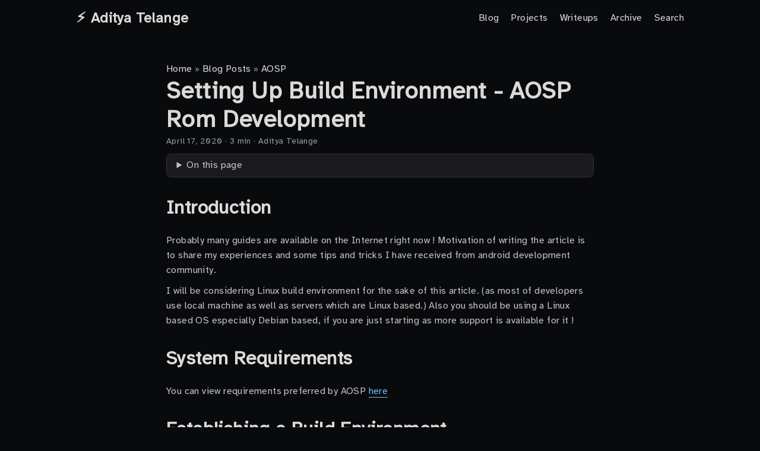

--- FILE ---
content_type: text/html; charset=utf-8
request_url: https://adityatelange.in/blog/aosp/aosp-setting-up-build-environment/
body_size: 5537
content:
<!doctype html><html lang=en dir=auto data-theme=dark><head><meta charset=utf-8><meta http-equiv=X-UA-Compatible content="IE=edge"><meta name=viewport content="width=device-width,initial-scale=1,shrink-to-fit=no"><meta name=robots content="index, follow"><title>Setting Up Build Environment - AOSP Rom Development | Aditya Telange</title><meta name=keywords content="aosp,rom development,getting started,newbie,introduction,beginners,basics,caf,custom ROMs,roms"><meta name=description content="AOSP requires some dependencies and libraries in-order to build properly. This post explains how to set that up"><meta name=author content="Aditya Telange"><link rel=canonical href=https://adityatelange.in/blog/aosp/aosp-setting-up-build-environment/><link crossorigin=anonymous href=https://adityatelange.in/assets/css/stylesheet.ba9860a7f047cb7d5f5f6fc4e6f8e54613b2dbfcb33dfd68e01171393eb8e758.css integrity="sha256-uphgp/BHy31fX2/E5vjlRhOy2/yzPf1o4BFxOT6451g=" rel="preload stylesheet" as=style><link rel=icon href=https://adityatelange.in/favicon.ico><link rel=icon type=image/png sizes=16x16 href=https://adityatelange.in/favicon-16x16.png><link rel=icon type=image/png sizes=32x32 href=https://adityatelange.in/favicon-32x32.png><link rel=apple-touch-icon href=https://adityatelange.in/apple-touch-icon.png><link rel=mask-icon href=https://adityatelange.in/safari-pinned-tab.svg><meta name=theme-color content="#2e2e33"><meta name=msapplication-TileColor content="#2e2e33"><link rel=alternate hreflang=en href=https://adityatelange.in/blog/aosp/aosp-setting-up-build-environment/><noscript><style>#theme-toggle,.top-link{display:none}</style></noscript><script>location.href.includes("https://adityatelange.in/")||location.replace("https://adityatelange.in/")</script><link rel=dns-prefetch href=https://fonts.googleapis.com><link rel=dns-prefetch href=https://fonts.gstatic.com><link rel=dns-prefetch href=https://www.hackthebox.com><link rel=dns-prefetch href=https://logo.clearbit.com><link rel=preconnect href=https://fonts.googleapis.com><link rel=preconnect href=https://fonts.gstatic.com><link rel=preconnect href=https://www.hackthebox.com><link rel=preconnect href=https://logo.clearbit.com><link rel=me href=https://mastodon.social/@adityatelange><meta name=impact-site-verification value=7e6dedb4-863c-4f5c-ada5-8e12318e8a74><link rel=manifest href=https://adityatelange.in/site.webmanifest><link rel="preload stylesheet" href="https://fonts.googleapis.com/css2?family=Atkinson+Hyperlegible&display=swap" type=text/css as=style onload='this.onload=null,this.rel="stylesheet"'><noscript><link rel="preload stylesheet" href="https://fonts.googleapis.com/css2?family=Atkinson+Hyperlegible&display=swap" type=text/css as=style></noscript><meta property="og:url" content="https://adityatelange.in/blog/aosp/aosp-setting-up-build-environment/"><meta property="og:site_name" content="Aditya Telange"><meta property="og:title" content="Setting Up Build Environment - AOSP Rom Development"><meta property="og:description" content="AOSP requires some dependencies and libraries in-order to build properly. This post explains how to set that up"><meta property="og:locale" content="en"><meta property="og:type" content="article"><meta property="article:section" content="blog"><meta property="article:published_time" content="2020-04-17T00:00:00+05:30"><meta property="article:modified_time" content="2020-04-17T00:00:00+05:30"><meta property="article:tag" content="Aosp"><meta property="article:tag" content="Android"><meta property="og:image" content="https://adityatelange.in/blog/aosp/aosp-setting-up-build-environment/media/cover/aosp-build-env-setup.png"><meta name=fediverse:creator content="@adityatelange@mastodon.social"><meta name=twitter:card content="summary_large_image"><meta name=twitter:image content="https://adityatelange.in/blog/aosp/aosp-setting-up-build-environment/media/cover/aosp-build-env-setup.png"><meta name=twitter:title content="Setting Up Build Environment - AOSP Rom Development"><meta name=twitter:description content="AOSP requires some dependencies and libraries in-order to build properly. This post explains how to set that up"><meta name=twitter:site content="@adityatelange"><script type=application/ld+json>{"@context":"https://schema.org","@type":"BreadcrumbList","itemListElement":[{"@type":"ListItem","position":1,"name":"Blog Posts","item":"https://adityatelange.in/blog/"},{"@type":"ListItem","position":2,"name":"AOSP","item":"https://adityatelange.in/blog/aosp/"},{"@type":"ListItem","position":3,"name":"Setting Up Build Environment - AOSP Rom Development","item":"https://adityatelange.in/blog/aosp/aosp-setting-up-build-environment/"}]}</script><script type=application/ld+json>{"@context":"https://schema.org","@type":"BlogPosting","headline":"Setting Up Build Environment - AOSP Rom Development","name":"Setting Up Build Environment - AOSP Rom Development","description":"AOSP requires some dependencies and libraries in-order to build properly. This post explains how to set that up","keywords":["aosp","rom development","getting started","newbie","introduction","beginners","basics","caf","custom ROMs","roms"],"articleBody":"Introduction Probably many guides are available on the Internet right now ! Motivation of writing the article is to share my experiences and some tips and tricks I have received from android development community.\nI will be considering Linux build environment for the sake of this article. (as most of developers use local machine as well as servers which are Linux based.) Also you should be using a Linux based OS especially Debian based, if you are just starting as more support is available for it !\nSystem Requirements You can view requirements preferred by AOSP here\nEstablishing a Build Environment Now most of ROM development takes place via cloud servers such as GCP (Google Cloud Platform), Azure cloud and other cloud providers, as compilation requires a lot of Disk space with processing power, but people who meet the requirements do compile on their local machine such as desktops and also laptops.\nInstalling dependencies For a debian based environment such as Ubuntu( AOSP recommends Ubuntu LTS (14.04) and above ) the following are packages required =\u003e\nUse package manager apt to install these packages. More or Less could be necessary depending on which ROM you are building and their implementation\nsudo apt-get install \\ adb autoconf automake axel bc bison build-essential ccache clang cmake curl \\ expat flex g++ g++-multilib gawk gcc gcc-multilib git git-core git-lfs \\ gnupg gperf htop imagemagick kmod lib32ncurses5-dev lib32readline-dev \\ lib32z1-dev libc6-dev libcap-dev libexpat1-dev libgmp-dev liblz4-* liblz4-tool \\ liblzma* libmpc-dev libmpfr-dev libncurses5-dev libsdl1.2-dev libssl-dev \\ libtinfo5 libtool libwxgtk3.0-dev libxml-simple-perl libxml2 libxml2-utils \\ lzip lzma* lzop maven ncftp ncurses-dev patch patchelf pkg-config pngcrush \\ pngquant python python3 python-all-dev re2c rsync schedtool squashfs-tools subversion \\ texinfo unzip w3m xsltproc zip zlib1g-dev zram-config Also a simple automated script is available at android_build_env.sh by Akhil Narang.\nFor people who want to have a separate build environment can use Virtual Machines or Docker container.\nDocker setup Here is a Docker Environment Script ready to be used as a build host ; )\nInstalling Source Control Tools For managing the huge source of android requires using Git and a tool called Repo which is a Google-built repository-management tool that runs on top of Git.\nWe have already installed Git with all the dependencies.\nInstalling repo:\nmkdir ~/bin PATH=~/bin:$PATH curl https://storage.googleapis.com/git-repo-downloads/repo \u003e ~/bin/repo chmod a+x ~/bin/repo Setup Git git config --global user.name \"Your Name\" git config --global user.email \"you@example.com\" Note: remember the email you use above will be used for git commits(if you do so), and will be available to anyone if you push to github.\nNow that you have setup tools and dependencies needed, next step is getting the source code !\nRefrerences aosp - Installing Repo ","wordCount":"446","inLanguage":"en","image":"https://adityatelange.in/blog/aosp/aosp-setting-up-build-environment/media/cover/aosp-build-env-setup.png","datePublished":"2020-04-17T00:00:00+05:30","dateModified":"2020-04-17T00:00:00+05:30","author":{"@type":"Person","name":"Aditya Telange"},"mainEntityOfPage":{"@type":"WebPage","@id":"https://adityatelange.in/blog/aosp/aosp-setting-up-build-environment/"},"publisher":{"@type":"Person","name":"Aditya Telange","logo":{"@type":"ImageObject","url":"https://adityatelange.in/favicon.ico"}}}</script></head><body id=top><header class=header><nav class=nav><div class=logo><a href=https://adityatelange.in/ accesskey=h title="⚡ Aditya Telange (Alt + H)">⚡ Aditya Telange</a><div class=logo-switches></div></div><ul id=menu><li><a href=https://adityatelange.in/blog/ title=Blog><span>Blog</span></a></li><li><a href=https://adityatelange.in/projects/ title=Projects><span>Projects</span></a></li><li><a href=https://adityatelange.in/writeups/ title=Writeups><span>Writeups</span></a></li><li><a href=https://adityatelange.in/archive/ title=Archive><span>Archive</span></a></li><li><a href=https://adityatelange.in/search/ title="Search (Alt + /)" accesskey=/><span>Search</span></a></li></ul></nav></header><main class=main><article class=post-single><header class=post-header><div class=breadcrumbs><a href=https://adityatelange.in/>Home</a>&nbsp;»&nbsp;<a href=https://adityatelange.in/blog/>Blog Posts</a>&nbsp;»&nbsp;<a href=https://adityatelange.in/blog/aosp/>AOSP</a></div><h1 class="post-title entry-hint-parent">Setting Up Build Environment - AOSP Rom Development</h1><div class=post-meta><span title='2020-04-17 00:00:00 +0530 IST'>April 17, 2020</span>&nbsp;·&nbsp;<span>3 min</span>&nbsp;·&nbsp;<span>Aditya Telange</span></div></header><div class=toc><details><summary accesskey=c title="(Alt + C)"><span class=details>On this page</span></summary><div class=inner><ul><li><a href=#introduction aria-label=Introduction>Introduction</a></li><li><a href=#system-requirements aria-label="System Requirements">System Requirements</a></li><li><a href=#establishing-a-build-environment aria-label="Establishing a Build Environment">Establishing a Build Environment</a><ul><li><a href=#installing-dependencies aria-label="Installing dependencies">Installing dependencies</a><ul><li><a href=#docker-setup aria-label="Docker setup">Docker setup</a></li></ul></li><li><a href=#installing-source-control-tools aria-label="Installing Source Control Tools">Installing Source Control Tools</a></li><li><a href=#setup-git aria-label="Setup Git">Setup Git</a></li></ul></li><li><a href=#refrerences aria-label=Refrerences>Refrerences</a></li></ul></div></details></div><div class=post-content><h2 id=introduction>Introduction<a hidden class=anchor aria-hidden=true href=#introduction>#</a></h2><p>Probably many guides are available on the Internet right now ! Motivation of writing the article is to share my experiences and some tips and tricks I have received from android development community.</p><p>I will be considering Linux build environment for the sake of this article. (as most of developers use local machine as well as servers which are Linux based.) Also you should be using a Linux based OS especially Debian based, if you are just starting as more support is available for it !</p><h2 id=system-requirements>System Requirements<a hidden class=anchor aria-hidden=true href=#system-requirements>#</a></h2><p>You can view requirements preferred by AOSP <a href=https://source.android.com/setup/build/requirements>here</a></p><h2 id=establishing-a-build-environment>Establishing a Build Environment<a hidden class=anchor aria-hidden=true href=#establishing-a-build-environment>#</a></h2><p>Now most of ROM development takes place via cloud servers such as <a href=https://cloud.google.com/>GCP (Google Cloud Platform)</a>, <a href=https://azure.microsoft.com/en-in/overview/what-is-azure/>Azure cloud</a> and other cloud providers, as compilation requires a <em>lot of Disk space</em> with <em>processing power</em>, but people who meet the requirements do compile on their local machine such as desktops and also laptops.</p><h3 id=installing-dependencies>Installing dependencies<a hidden class=anchor aria-hidden=true href=#installing-dependencies>#</a></h3><p>For a debian based environment such as Ubuntu( AOSP recommends Ubuntu LTS (14.04) and above ) the following are packages required =></p><p>Use package manager <code>apt</code> to install these packages. More or Less could be necessary depending on which ROM you are building and their implementation</p><div class=highlight><pre tabindex=0 class=chroma><code class=language-shell data-lang=shell><span class=line><span class=cl>sudo apt-get install <span class=se>\
</span></span></span><span class=line><span class=cl><span class=se></span>adb autoconf automake axel bc bison build-essential ccache clang cmake curl <span class=se>\
</span></span></span><span class=line><span class=cl><span class=se></span>expat flex g++ g++-multilib gawk gcc gcc-multilib git git-core git-lfs <span class=se>\
</span></span></span><span class=line><span class=cl><span class=se></span>gnupg gperf htop imagemagick kmod lib32ncurses5-dev lib32readline-dev <span class=se>\
</span></span></span><span class=line><span class=cl><span class=se></span>lib32z1-dev libc6-dev libcap-dev libexpat1-dev libgmp-dev liblz4-* liblz4-tool <span class=se>\
</span></span></span><span class=line><span class=cl><span class=se></span>liblzma* libmpc-dev libmpfr-dev libncurses5-dev libsdl1.2-dev libssl-dev <span class=se>\
</span></span></span><span class=line><span class=cl><span class=se></span>libtinfo5 libtool libwxgtk3.0-dev libxml-simple-perl libxml2 libxml2-utils <span class=se>\
</span></span></span><span class=line><span class=cl><span class=se></span>lzip lzma* lzop maven ncftp ncurses-dev patch patchelf pkg-config pngcrush <span class=se>\
</span></span></span><span class=line><span class=cl><span class=se></span>pngquant python python3 python-all-dev re2c rsync schedtool squashfs-tools subversion <span class=se>\
</span></span></span><span class=line><span class=cl><span class=se></span>texinfo unzip w3m xsltproc zip zlib1g-dev zram-config
</span></span></code></pre></div><p>Also a simple automated script is available at <a href=https://github.com/akhilnarang/scripts/blob/master/setup/android_build_env.sh>android_build_env.sh by Akhil Narang</a>.</p><p>For people who want to have a <em>separate build environment</em> can use <em>Virtual Machines</em> or <em>Docker container</em>.</p><h4 id=docker-setup>Docker setup<a hidden class=anchor aria-hidden=true href=#docker-setup>#</a></h4><p>Here is a <a href=https://github.com/adityatelange/android-docker-environment>Docker Environment Script</a> ready to be used as a build host ; )</p><h3 id=installing-source-control-tools>Installing Source Control Tools<a hidden class=anchor aria-hidden=true href=#installing-source-control-tools>#</a></h3><p>For managing the huge source of android requires using <a href=https://git-scm.com/documentation><code>Git</code></a> and a tool called <a href=https://gerrit.googlesource.com/git-repo/+/refs/heads/master/README.md><code>Repo</code></a> which is a Google-built repository-management tool that runs on top of <em>Git</em>.</p><p>We have already installed <em>Git</em> with all the <a href=https://adityatelange.in/blog/aosp/aosp-setting-up-build-environment/#installing-dependencies>dependencies</a>.</p><p>Installing repo:</p><div class=highlight><pre tabindex=0 class=chroma><code class=language-bash data-lang=bash><span class=line><span class=cl>mkdir ~/bin
</span></span><span class=line><span class=cl><span class=nv>PATH</span><span class=o>=</span>~/bin:<span class=nv>$PATH</span>
</span></span><span class=line><span class=cl>curl https://storage.googleapis.com/git-repo-downloads/repo &gt; ~/bin/repo
</span></span><span class=line><span class=cl>chmod a+x ~/bin/repo
</span></span></code></pre></div><h3 id=setup-git>Setup Git<a hidden class=anchor aria-hidden=true href=#setup-git>#</a></h3><div class=highlight><pre tabindex=0 class=chroma><code class=language-bash data-lang=bash><span class=line><span class=cl>git config --global user.name <span class=s2>&#34;Your Name&#34;</span>
</span></span><span class=line><span class=cl>git config --global user.email <span class=s2>&#34;you@example.com&#34;</span>
</span></span></code></pre></div><p><strong>Note:</strong> remember the <em>email</em> you use above will be used for git commits(if you do so), and will be available to anyone if you push to github.</p><p>Now that you have setup tools and dependencies needed, next step is getting the source code !</p><hr><h2 id=refrerences>Refrerences<a hidden class=anchor aria-hidden=true href=#refrerences>#</a></h2><ul><li><a href=https://source.android.com/setup/build/downloading#installing-repo>aosp - Installing Repo</a></li></ul></div><footer class=post-footer><ul class=post-tags><li><a href=https://adityatelange.in/tags/aosp/>Aosp</a></li><li><a href=https://adityatelange.in/tags/android/>Android</a></li></ul></footer><div class=giscus_comments id=comments_section><script src=https://giscus.app/client.js data-repo=adityatelange/adityatelange.github.io data-repo-id="MDEwOlJlcG9zaXRvcnkzMDEzODI3MTQ=" data-category=Announcements data-category-id=DIC_kwDOEfa8Os4CAsVY data-mapping=pathname data-reactions-enabled=1 data-emit-metadata=0 data-input-position=top data-theme=dark data-lang=en data-loading=lazy crossorigin=anonymous async></script></div></article></main><footer class=footer><span>© 2020 - <span id=cd>2025</span> <a href=https://adityatelange.in/license/ title=LICENSE>Aditya Telange</a></span> ·
<a href=https://adityatelange.in/privacy/ title="Privacy Policy">Privacy</a> · <a href=https://adityatelange.in/index.xml title="Really Simple Syndication Feed">RSS Feed</a> · <a href=https://adityatelange.in/links/>Link Tree</a> · <a href=https://ko-fi.com/adityatelange title="Support me on Ko-fi">Support me on Ko-fi</a> ·
<span>Powered by
<a href=https://gohugo.io/ rel="noopener noreferrer" target=_blank>Hugo</a> &
<a href=https://github.com/adityatelange/hugo-PaperMod/ rel=noopener target=_blank>PaperMod</a></span></footer><a href=#top aria-label="go to top" title="Go to Top (Alt + G)" class=top-link id=top-link accesskey=g><svg viewBox="0 0 12 6" fill="currentColor"><path d="M12 6H0l6-6z"/></svg>
</a><script>document.querySelector("#cd").innerText=(new Date).getFullYear()</script><script crossorigin=anonymous src=https://adityatelange.in/assets/js/quicklink.umd.js rel=preload as=script></script><script>window.addEventListener("load",()=>{quicklink.listen({ignores:[e=>e.includes(".xml"),e=>e.includes(".pdf"),e=>e.includes("license"),e=>e.includes("#")]})})</script><script>let menu=document.getElementById("menu");if(menu){const e=localStorage.getItem("menu-scroll-position");e&&(menu.scrollLeft=parseInt(e,10)),menu.onscroll=function(){localStorage.setItem("menu-scroll-position",menu.scrollLeft)}}document.querySelectorAll('a[href^="#"]').forEach(e=>{e.addEventListener("click",function(e){e.preventDefault();var t=this.getAttribute("href").substr(1);window.matchMedia("(prefers-reduced-motion: reduce)").matches?document.querySelector(`[id='${decodeURIComponent(t)}']`).scrollIntoView():document.querySelector(`[id='${decodeURIComponent(t)}']`).scrollIntoView({behavior:"smooth"}),t==="top"?history.replaceState(null,null," "):history.pushState(null,null,`#${t}`)})})</script><script>var mybutton=document.getElementById("top-link");window.onscroll=function(){document.body.scrollTop>800||document.documentElement.scrollTop>800?(mybutton.style.visibility="visible",mybutton.style.opacity="1"):(mybutton.style.visibility="hidden",mybutton.style.opacity="0")}</script></body></html>

--- FILE ---
content_type: text/html; charset=utf-8
request_url: https://giscus.app/en/widget?origin=https%3A%2F%2Fadityatelange.in%2Fblog%2Faosp%2Faosp-setting-up-build-environment%2F&session=&theme=dark&reactionsEnabled=1&emitMetadata=0&inputPosition=top&repo=adityatelange%2Fadityatelange.github.io&repoId=MDEwOlJlcG9zaXRvcnkzMDEzODI3MTQ%3D&category=Announcements&categoryId=DIC_kwDOEfa8Os4CAsVY&strict=0&description=AOSP+requires+some+dependencies+and+libraries+in-order+to+build+properly.+This+post+explains+how+to+set+that+up&backLink=https%3A%2F%2Fadityatelange.in%2Fblog%2Faosp%2Faosp-setting-up-build-environment%2F&term=blog%2Faosp%2Faosp-setting-up-build-environment%2F
body_size: 2140
content:
<!DOCTYPE html><html dir="ltr" lang="en"><head><meta charset="utf-8"/><meta name="viewport" content="width=device-width"/><base target="_top"/><title>giscus</title><meta name="next-head-count" content="4"/><link rel="icon" href="/favicon.ico"/><link rel="preconnect" href="https://api.github.com"/><link rel="preconnect" href="https://avatars3.githubusercontent.com"/><link rel="apple-touch-icon" sizes="180x180" href="/apple-touch-icon.png"/><link rel="icon" type="image/png" sizes="32x32" href="/favicon-32x32.png"/><link rel="icon" type="image/png" sizes="16x16" href="/favicon-16x16.png"/><meta name="color-scheme" content="light dark"/><link rel="manifest" href="/site.webmanifest"/><link rel="stylesheet" href="/themes/dark.css" crossorigin="anonymous" id="giscus-theme"/><link rel="preload" href="/_next/static/css/1ba63f4f1b975b30.css" as="style"/><link rel="stylesheet" href="/_next/static/css/1ba63f4f1b975b30.css" data-n-g/><noscript data-n-css></noscript><script defer noModule src="/_next/static/chunks/polyfills-c67a75d1b6f99dc8.js"></script><script src="/_next/static/chunks/webpack-6b2584c51f2fda40.js" defer></script><script src="/_next/static/chunks/framework-821422f1c2a18a27.js" defer></script><script src="/_next/static/chunks/main-150a3b60f55bb087.js" defer></script><script src="/_next/static/chunks/pages/_app-6f740f846599cb46.js" defer></script><script src="/_next/static/chunks/727f57db-503fa32904b535ea.js" defer></script><script src="/_next/static/chunks/3006-c974b2cdab4c9b95.js" defer></script><script src="/_next/static/chunks/4947-ef88ba5ef051af3d.js" defer></script><script src="/_next/static/chunks/pages/widget-20a96669d847c90c.js" defer></script><script src="/_next/static/B2TzKKc1N7YSxPu-MsW3V/_buildManifest.js" defer></script><script src="/_next/static/B2TzKKc1N7YSxPu-MsW3V/_ssgManifest.js" defer></script></head><body><div id="__next"><main data-theme="dark" class="w-full mx-auto"><div class="gsc-loading"><div class="gsc-loading-image"></div><span class="gsc-loading-text color-fg-muted">Loading comments…</span></div></main></div><script id="__NEXT_DATA__" type="application/json">{"props":{"pageProps":{"origin":"https://adityatelange.in/blog/aosp/aosp-setting-up-build-environment/","session":"","repo":"adityatelange/adityatelange.github.io","term":"blog/aosp/aosp-setting-up-build-environment/","category":"Announcements","number":0,"strict":false,"repoId":"MDEwOlJlcG9zaXRvcnkzMDEzODI3MTQ=","categoryId":"DIC_kwDOEfa8Os4CAsVY","description":"AOSP requires some dependencies and libraries in-order to build properly. This post explains how to set that up","reactionsEnabled":true,"emitMetadata":false,"inputPosition":"top","defaultCommentOrder":"oldest","theme":"dark","originHost":"https://adityatelange.in","backLink":"https://adityatelange.in/blog/aosp/aosp-setting-up-build-environment/","__lang":"en","__namespaces":{"common":{"reactions":{"0":"{{count}} reactions","one":"{{count}} reaction","other":"{{count}} reactions"},"comment":"Comment","comments":{"0":"{{count}} comments","one":"{{count}} comment","other":"{{count}} comments"},"reply":"Reply","replies":{"0":"{{count}} replies","one":"{{count}} reply","other":"{{count}}{{plus}} replies"},"upvotes":{"0":"{{count}} upvotes","one":"{{count}} upvote","other":"{{count}} upvotes"},"hiddenItems":{"0":"{{count}} hidden items","one":"{{count}} hidden item","other":"{{count}} hidden items"},"genericError":"An error occurred: {{message}}","loadMore":"Load more","loading":"Loading","loadingComments":"Loading comments…","loadingPreview":"Loading preview…","poweredBy":"– powered by \u003ca\u003egiscus\u003c/a\u003e","oldest":"Oldest","newest":"Newest","showPreviousReplies":{"0":"Show {{count}} previous replies","one":"Show {{count}} previous reply","other":"Show {{count}} previous replies"},"seePreviousRepliesOnGitHub":{"0":"See {{count}} previous replies on GitHub","one":"See {{count}} previous reply on GitHub","other":"See {{count}} previous replies on GitHub"},"edited":"edited","thisCommentWasDeleted":"This comment was deleted.","thisCommentWasMinimized":"This comment has been minimized.","thisCommentWasHidden":"This comment has been hidden.","write":"Write","preview":"Preview","enableFixedWidth":"Enable fixed-width (monospace) font in the editor","disableFixedWidth":"Disable fixed-width (monospace) font in the editor","lastEditedAt":"Last edited at {{date}}","writeAComment":"Write a comment","signInToComment":"Sign in to comment","stylingWithMarkdownIsSupported":"Styling with Markdown is supported","signOut":"Sign out","cancel":"Cancel","signInWithGitHub":"Sign in with GitHub","writeAReply":"Write a reply","upvote":"Upvote","youMustBeSignedInToUpvote":"You must be signed in to upvote.","addReactions":"Add reactions","pleaseWait":"Please wait…","pickYourReaction":"Pick your reaction","addTheReaction":"Add {{reaction}} reaction","removeTheReaction":"Remove {{reaction}} reaction","signInToAddYourReaction":"\u003ca\u003eSign in\u003c/a\u003e to add your reaction.","youMustBeSignedInToAddReactions":"You must be signed in to add reactions.","peopleReactedWith":{"0":"{{count}} people reacted with {{reaction}} {{emoji}}","one":"{{count}} person reacted with {{reaction}} {{emoji}}","other":"{{count}} people reacted with {{reaction}} {{emoji}}"},"emoji":"emoji","nothingToPreview":"Nothing to preview","THUMBS_UP":"+1","THUMBS_DOWN":"-1","LAUGH":"Laugh","HOORAY":"Hooray","CONFUSED":"Confused","HEART":"Love","ROCKET":"Rocket","EYES":"Eyes","COLLABORATOR":"Collaborator","CONTRIBUTOR":"Contributor","FIRST_TIMER":"First-timer","FIRST_TIME_CONTRIBUTOR":"First-time contributor","MANNEQUIN":"Mannequin","MEMBER":"Member","NONE":"None","OWNER":"Owner","APP":"App"}}},"__N_SSP":true},"page":"/widget","query":{"origin":"https://adityatelange.in/blog/aosp/aosp-setting-up-build-environment/","session":"","theme":"dark","reactionsEnabled":"1","emitMetadata":"0","inputPosition":"top","repo":"adityatelange/adityatelange.github.io","repoId":"MDEwOlJlcG9zaXRvcnkzMDEzODI3MTQ=","category":"Announcements","categoryId":"DIC_kwDOEfa8Os4CAsVY","strict":"0","description":"AOSP requires some dependencies and libraries in-order to build properly. This post explains how to set that up","backLink":"https://adityatelange.in/blog/aosp/aosp-setting-up-build-environment/","term":"blog/aosp/aosp-setting-up-build-environment/"},"buildId":"B2TzKKc1N7YSxPu-MsW3V","isFallback":false,"gssp":true,"locale":"en","locales":["en","ar","be","bg","ca","cs","da","de","eo","es","eu","fa","fr","gr","gsw","hbs","he","hu","id","it","ja","kh","ko","nl","pl","pt","ro","ru","th","tr","vi","uk","uz","zh-CN","zh-Hans","zh-Hant","zh-TW","zh-HK"],"defaultLocale":"en","scriptLoader":[]}</script></body></html>

--- FILE ---
content_type: text/css; charset=utf-8
request_url: https://giscus.app/themes/dark.css
body_size: 770
content:
/*! MIT License
 * Copyright (c) 2018 GitHub Inc.
 * https://github.com/primer/primitives/blob/main/LICENSE
 */main{--color-prettylights-syntax-comment:#8b949e;--color-prettylights-syntax-constant:#79c0ff;--color-prettylights-syntax-entity:#d2a8ff;--color-prettylights-syntax-storage-modifier-import:#c9d1d9;--color-prettylights-syntax-entity-tag:#7ee787;--color-prettylights-syntax-keyword:#ff7b72;--color-prettylights-syntax-string:#a5d6ff;--color-prettylights-syntax-variable:#ffa657;--color-prettylights-syntax-brackethighlighter-unmatched:#f85149;--color-prettylights-syntax-invalid-illegal-text:#f0f6fc;--color-prettylights-syntax-invalid-illegal-bg:#8e1519;--color-prettylights-syntax-carriage-return-text:#f0f6fc;--color-prettylights-syntax-carriage-return-bg:#b62324;--color-prettylights-syntax-string-regexp:#7ee787;--color-prettylights-syntax-markup-list:#f2cc60;--color-prettylights-syntax-markup-heading:#1f6feb;--color-prettylights-syntax-markup-italic:#c9d1d9;--color-prettylights-syntax-markup-bold:#c9d1d9;--color-prettylights-syntax-markup-deleted-text:#ffdcd7;--color-prettylights-syntax-markup-deleted-bg:#67060c;--color-prettylights-syntax-markup-inserted-text:#aff5b4;--color-prettylights-syntax-markup-inserted-bg:#033a16;--color-prettylights-syntax-markup-changed-text:#ffdfb6;--color-prettylights-syntax-markup-changed-bg:#5a1e02;--color-prettylights-syntax-markup-ignored-text:#c9d1d9;--color-prettylights-syntax-markup-ignored-bg:#1158c7;--color-prettylights-syntax-meta-diff-range:#d2a8ff;--color-prettylights-syntax-brackethighlighter-angle:#8b949e;--color-prettylights-syntax-sublimelinter-gutter-mark:#484f58;--color-prettylights-syntax-constant-other-reference-link:#a5d6ff;--color-btn-text:#c9d1d9;--color-btn-bg:#21262d;--color-btn-border:#f0f6fc1a;--color-btn-shadow:0 0 #0000;--color-btn-inset-shadow:0 0 #0000;--color-btn-hover-bg:#30363d;--color-btn-hover-border:#8b949e;--color-btn-active-bg:#282e33;--color-btn-active-border:#6e7681;--color-btn-selected-bg:#161b22;--color-btn-primary-text:#fff;--color-btn-primary-bg:#238636;--color-btn-primary-border:#f0f6fc1a;--color-btn-primary-shadow:0 0 #0000;--color-btn-primary-inset-shadow:0 0 #0000;--color-btn-primary-hover-bg:#2ea043;--color-btn-primary-hover-border:#f0f6fc1a;--color-btn-primary-selected-bg:#238636;--color-btn-primary-selected-shadow:0 0 #0000;--color-btn-primary-disabled-text:#ffffff80;--color-btn-primary-disabled-bg:#23863699;--color-btn-primary-disabled-border:#f0f6fc1a;--color-action-list-item-default-hover-bg:#b1bac41f;--color-segmented-control-bg:#6e76811a;--color-segmented-control-button-bg:#0d1117;--color-segmented-control-button-selected-border:#6e7681;--color-fg-default:#e6edf3;--color-fg-muted:#7d8590;--color-fg-subtle:#6e7681;--color-canvas-default:#0d1117;--color-canvas-overlay:#161b22;--color-canvas-inset:#010409;--color-canvas-subtle:#161b22;--color-border-default:#30363d;--color-border-muted:#21262d;--color-neutral-muted:#6e768166;--color-accent-fg:#2f81f7;--color-accent-emphasis:#1f6feb;--color-accent-muted:#388bfd66;--color-accent-subtle:#388bfd1a;--color-success-fg:#3fb950;--color-attention-fg:#d29922;--color-attention-muted:#bb800966;--color-attention-subtle:#bb800926;--color-danger-fg:#f85149;--color-danger-muted:#f8514966;--color-danger-subtle:#f851491a;--color-primer-shadow-inset:0 0 #0000;--color-scale-gray-7:#21262d;--color-scale-blue-8:#0c2d6b;

  /*! Extensions from @primer/css/alerts/flash.scss */--color-social-reaction-bg-hover:var(--color-scale-gray-7);--color-social-reaction-bg-reacted-hover:var(--color-scale-blue-8)}main .pagination-loader-container{background-image:url(https://github.com/images/modules/pulls/progressive-disclosure-line-dark.svg)}main .gsc-loading-image{background-image:url(https://github.githubassets.com/images/mona-loading-dark.gif)}